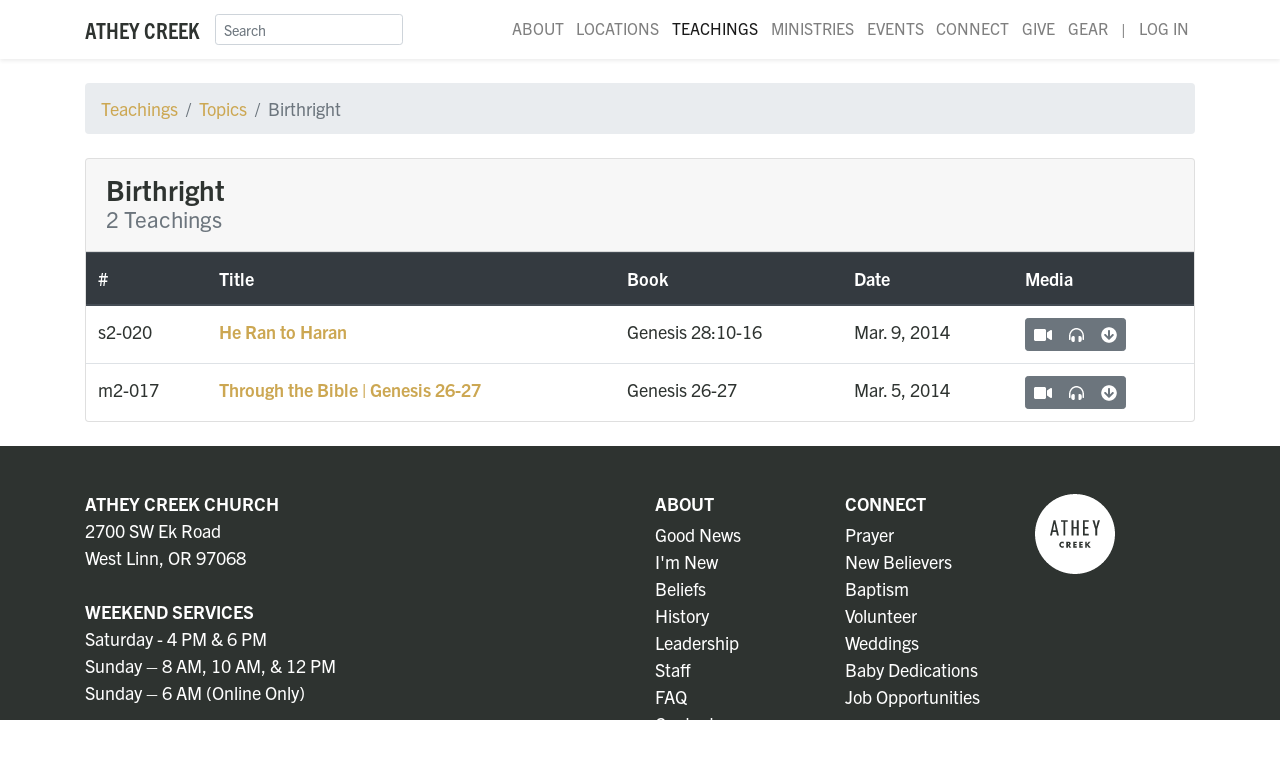

--- FILE ---
content_type: text/html; charset=UTF-8
request_url: https://atheycreek.com/teachings/topics/birthright
body_size: 6419
content:
<!DOCTYPE html>
<html class='no-js' lang='en'>
<head>
  <meta charset='utf-8'>
  <meta http-equiv='X-UA-Compatible' content='IE=edge,chrome=1'>
  <meta name='viewport' content='width=device-width'>
  <meta name='format-detection' content='telephone=no'>
  <meta name='viewport' content='user-scalable=1, width=device-width, initial-scale=1.0, maximum-scale=2.0'>
  <meta name='referrer' content='origin'>
    <link rel='manifest' href='/manifest.json'>
  <meta name='theme-color' content='#2E3330' />
  <meta name='apple-mobile-web-app-capable' content='yes'>
  <meta name='apple-mobile-web-app-status-bar-style' content='black'>
  <meta name='apple-mobile-web-app-title' content='Athey Creek'>
  <link rel='apple-touch-icon' href='/apple-touch-icon.png'>
  <link rel='stylesheet' href='/dist/css/app.css?id=433bbc61b4bbbabcd1c9'>
  <script defer src='/dist/js/app.js?id=27b8fe4429435d48a152'></script>
                          <link rel='icon' sizes='48x48' type='image/png' href='https://d2ecbaqsz6tho7.cloudfront.net/main/icon/_48x48_crop_center-center_100_none/favicon.png' />
              <link rel='icon' sizes='32x32' type='image/png' href='https://d2ecbaqsz6tho7.cloudfront.net/main/icon/_32x32_crop_center-center_100_none/favicon.png' />
              <link rel='icon' sizes='16x16' type='image/png' href='https://d2ecbaqsz6tho7.cloudfront.net/main/icon/_16x16_crop_center-center_100_none/favicon.png' />
                            <title>Athey Creek Church | Through-the-Bible teaching with Pastor Brett…</title>
<script>(function(w,d,s,l,i){w[l]=w[l]||[];w[l].push({'gtm.start':
new Date().getTime(),event:'gtm.js'});var f=d.getElementsByTagName(s)[0],
j=d.createElement(s),dl=l!='dataLayer'?'&l='+l:'';j.async=true;j.src=
'https://www.googletagmanager.com/gtm.js?id='+i+dl;f.parentNode.insertBefore(j,f);
})(window,document,'script','dataLayer','GTM-KRZXHC3');</script><meta name="generator" content="SEOmatic">
<meta name="keywords" content="bible, teaching, church, scripture, christianity, brett, meador, athey, creek, jesus, portland, west, linn, oregon">
<meta name="description" content="Through-the-Bible teaching with Pastor Brett Meador at Athey Creek Church.">
<meta name="referrer" content="no-referrer-when-downgrade">
<meta name="robots" content="all">
<meta content="en_US" property="og:locale">
<meta content="Athey Creek Church" property="og:site_name">
<meta content="website" property="og:type">
<meta content="https://atheycreek.com/teachings/topics/birthright" property="og:url">
<meta content="Through-the-Bible teaching with Pastor Brett Meador at Athey Creek…" property="og:title">
<meta content="Through-the-Bible teaching with Pastor Brett Meador at Athey Creek Church." property="og:description">
<meta content="https://d2ecbaqsz6tho7.cloudfront.net/main/_1200x630_crop_center-center_82_none/2025_Athey-Creek_SEO-Image_FINAL.png?mtime=1752792775" property="og:image">
<meta content="1200" property="og:image:width">
<meta content="630" property="og:image:height">
<meta content="Through-the-Bible teaching with Pastor Brett Meador at Athey Creek Church." property="og:image:alt">
<meta name="twitter:card" content="summary">
<meta name="twitter:site" content="@atheycreek">
<meta name="twitter:creator" content="@atheycreek">
<meta name="twitter:title" content="Through-the-Bible teaching with Pastor Brett Meador at Athey Creek…">
<meta name="twitter:description" content="Through-the-Bible teaching with Pastor Brett Meador at Athey Creek Church.">
<meta name="twitter:image" content="https://d2ecbaqsz6tho7.cloudfront.net/main/_800x800_crop_center-center_82_none/2025_Athey-Creek_SEO-Image_FINAL.png?mtime=1752792775">
<meta name="twitter:image:width" content="800">
<meta name="twitter:image:height" content="800">
<meta name="twitter:image:alt" content="Through-the-Bible teaching with Pastor Brett Meador at Athey Creek Church.">
<link href="https://atheycreek.com/teachings/topics/birthright" rel="canonical">
<link href="https://atheycreek.com" rel="home">
<link type="text/plain" href="https://atheycreek.com/humans.txt" rel="author"></head>
<body id='teachings' class='teachings'><!-- Google Tag Manager (noscript) -->
<noscript><iframe src="https://www.googletagmanager.com/ns.html?id=GTM-WFDR2T6"
height="0" width="0" style="display:none;visibility:hidden"></iframe></noscript>
<!-- End Google Tag Manager (noscript) -->
    <nav class="navbar navbar-expand-lg navbar-light bg-white shadow-sm z-400">
  <div class="container container-fluid">
    <a class="navbar-brand font-family-sans-condensed font-weight-bold text-uppercase" href="/" title="Home">
      Athey Creek
    </a>
    <button class="navbar-toggler" type="button" data-toggle="collapse" data-target="#navbarNav" aria-controls="navbarNav" aria-expanded="false" aria-label="Toggle navigation">
      <i class="fas fa-bars"></i>
    </button>
    <div class="collapse navbar-collapse" id="navbarNav">
      <form action="/search" class="form-inline mt-2 mt-lg-0">
        <div class="input-group input-group-sm">
          <input class="form-control" type="search" name="q" placeholder="Search" aria-label="Search">
        </div>
      </form>
      <ul class="nav navbar-nav ml-auto justify-content-end">
                  <li class="nav-item position-relative">
          	            	<a href="https://atheycreek.com/about" class="nav-link ">About</a>
                                      <div class="d-none d-lg-block">
                                 <div class="dropdown-menu" style="top:75%;">
                                          <a href="https://atheycreek.com/about/good-news" class="dropdown-item small">Good News</a>
                                          <a href="https://atheycreek.com/about/im-new-here" class="dropdown-item small">I&#039;m New</a>
                                          <a href="https://atheycreek.com/about/what-we-believe" class="dropdown-item small">Beliefs</a>
                                          <a href="https://atheycreek.com/about/history-vision" class="dropdown-item small">History</a>
                                          <a href="https://atheycreek.com/about/leadership" class="dropdown-item small">Leadership</a>
                                          <a href="https://atheycreek.com/about/staff" class="dropdown-item small">Staff</a>
                                          <a href="https://atheycreek.com/about/faq" class="dropdown-item small">FAQ</a>
                                          <a href="https://atheycreek.com/about/contact" class="dropdown-item small">Contact</a>
                                      </div>
                              </div>
                      </li>
                  <li class="nav-item position-relative">
          	            	<a href="https://atheycreek.com/locations" class="nav-link ">Locations</a>
                                      <div class="d-none d-lg-block">
                                 <div class="dropdown-menu" style="top:75%;">
                                          <a href="https://atheycreek.com/locations/west-linn" class="dropdown-item small">West Linn</a>
                                          <a href="https://atheycreek.com/locations/hillsboro" class="dropdown-item small">Hillsboro</a>
                                          <a href="https://atheycreek.com/locations/mcminnville" class="dropdown-item small">McMinnville</a>
                                          <a href="https://atheycreek.com/locations/watch-parties" class="dropdown-item small">Watch Parties</a>
                                      </div>
                              </div>
                      </li>
                  <li class="nav-item position-relative">
          	            	<a href="https://atheycreek.com/teachings" class="nav-link  active">Teachings</a>
                                      <div class="d-none d-lg-block">
                                 <div class="dropdown-menu" style="top:75%;">
	                <a href="/teachings/todays-word-radio-program" class="dropdown-item small">Radio</a>
                    <a href="/teachings/podcast" class="dropdown-item small">Podcast</a>
                    <a href="/teachings/books" class="dropdown-item small">Books</a>
                    <a href="/teachings/topics" class="dropdown-item small">Topics</a>
                    <a href="/teachings/series" class="dropdown-item small">Special Series</a>
                  </div>
                              </div>
                      </li>
                  <li class="nav-item position-relative">
          	            	<a href="https://atheycreek.com/ministries" class="nav-link ">Ministries</a>
                                      <div class="d-none d-lg-block">
                                 <div class="dropdown-menu" style="top:75%;">
                                          <a href="https://atheycreek.com/ministries/men" class="dropdown-item small">Men</a>
                                          <a href="https://atheycreek.com/ministries/women" class="dropdown-item small">Women</a>
                                          <a href="https://atheycreek.com/ministries/young-adults" class="dropdown-item small">Young Adults</a>
                                          <a href="https://atheycreek.com/ministries/high-school" class="dropdown-item small">High School</a>
                                          <a href="https://atheycreek.com/ministries/jr-high" class="dropdown-item small">Jr. High</a>
                                          <a href="https://atheycreek.com/ministries/kids" class="dropdown-item small">Kids</a>
                                          <a href="https://atheycreek.com/ministries/auditions" class="dropdown-item small">Music</a>
                                          <a href="https://atheycreek.com/ministries/missions" class="dropdown-item small">Missions</a>
                                          <a href="https://atheycreek.com/ministries/pastoral-team" class="dropdown-item small">Pastoral Team</a>
                                      </div>
                              </div>
                      </li>
                  <li class="nav-item position-relative">
          	          		<a href="https://atheycreek.com/events" class="nav-link ">Events</a>
		  </li>
          <li class="nav-item position-relative">
<!--
            	<a href="https://atheymusic.com" class="nav-link" target="_blank">Music</a>
            	<div class="dropdown-menu" style="top:75%;">
                	<a href="https://atheymusic.com/albums/" class="dropdown-item small" target="_blank">Albums</a>
	                <a href="/music/auditions" class="dropdown-item small">Auditions</a>
              	</div>
-->
          	                      </li>
                  <li class="nav-item position-relative">
          	            	<a href="https://atheycreek.com/connect" class="nav-link ">Connect</a>
                                      <div class="d-none d-lg-block">
                                 <div class="dropdown-menu" style="top:75%;">
                                          <a href="https://atheycreek.com/connect/pastoral-prayer" class="dropdown-item small">Prayer</a>
                                          <a href="https://atheycreek.com/connect/new-believers" class="dropdown-item small">New Believers</a>
                                          <a href="https://atheycreek.com/connect/baptism" class="dropdown-item small">Baptism</a>
                                          <a href="https://atheycreek.com/connect/volunteer" class="dropdown-item small">Volunteer</a>
                                          <a href="https://atheycreek.com/connect/weddings" class="dropdown-item small">Weddings</a>
                                          <a href="https://atheycreek.com/connect/baby-dedications" class="dropdown-item small">Baby Dedications</a>
                                      </div>
                              </div>
                      </li>
                  <li class="nav-item position-relative">
          	            	<a href="https://atheycreek.com/give" class="nav-link ">Give</a>
                                  </li>
                        <li class="d-lg-none nav-link">
        —
        </li>
        <li class="nav-item">
          <a href="https://gear.atheycreek.com" class="nav-link" target="_blank" rel="noreferrer">Gear</a>
        </li>
<!--
        <li class="nav-item">
          <a href="https://pdxcrusade.com" class="nav-link btn btn-primary btn-sm" style="line-height:1.4; margin-left: .3em;" target="_blank">PDX Crusade</a>
        </li>
-->
        <li class="d-none d-lg-block nav-link">
		  |
        </li>
        <li class="nav-item">
          <a href="https://my.atheycreek.com/myaccount" class="nav-link" target="_blank" rel="noreferrer">Log In</a>
        </li>
      </ul>
    </div>
  </div>
</nav>
  <main>
	    	  <div class="container container-fluid mt-4">
    <nav aria-label="breadcrumb">
      <ol class="breadcrumb">
        <li class="breadcrumb-item"><a href="/teachings">Teachings</a></li>
        <li class="breadcrumb-item"><a href="/teachings/topics">Topics</a></li>
        <li class="breadcrumb-item active" aria-current="page">Birthright</li>
      </ol>
    </nav>
  </div>
  <div class="container container-fluid my-4">
    <div class="card">
      <div class="card-header">
        <h3 class="mb-0 font-weight-bold">Birthright</h3>
        <h5 class="text-muted">2 Teachings</h5>
      </div>
              <div class="table-responsive">
          <table class="table table-hover mb-0 rounded-bottom">
            <thead class="thead-dark">
              <tr>
                <th scope="col" class="d-none d-lg-table-cell">#</th>
                <th scope="col">Title</th>
                <th scope="col" class="d-none d-md-table-cell">Book</th>
                <th scope="col" class="d-none d-md-table-cell">Date</th>
                <th scope="col">Media</th>
              </tr>
            </thead>
            <tbody>
                              
<tr>
  <td class="d-none d-lg-table-cell">s2-020</td>
  <th scope="row">
    <a href="/teachings/s2-020" class="text-decoration-none">
      He Ran to Haran
    </a>
  </th>
  <td class="d-none d-md-table-cell">Genesis&nbsp;28:10-16</td>
  <td class="d-none d-md-table-cell">Mar. 9, 2014</td>
  <td>
    <div class="btn-group" role="group" aria-label="">
      <a href="/teachings/s2-020" class="btn btn-sm btn-secondary">
        <i class="fas fa-video"></i>
      </a>
              <a href="/teachings/s2-020" class="btn btn-sm btn-secondary">
          <i class="fas fa-headphones-alt"></i>
        </a>
        <a href="https://d2ecbaqsz6tho7.cloudfront.net/audio/teachings/s2-020.mp3" class="btn btn-sm btn-secondary" target="_blank" rel="noreferrer">
          <i class="fas fa-arrow-circle-down"></i>
        </a>
          </div>
  </td>
</tr>                              
<tr>
  <td class="d-none d-lg-table-cell">m2-017</td>
  <th scope="row">
    <a href="/teachings/m2-017" class="text-decoration-none">
      Through the Bible | Genesis 26-27
    </a>
  </th>
  <td class="d-none d-md-table-cell">Genesis&nbsp;26-27</td>
  <td class="d-none d-md-table-cell">Mar. 5, 2014</td>
  <td>
    <div class="btn-group" role="group" aria-label="">
      <a href="/teachings/m2-017" class="btn btn-sm btn-secondary">
        <i class="fas fa-video"></i>
      </a>
              <a href="/teachings/m2-017" class="btn btn-sm btn-secondary">
          <i class="fas fa-headphones-alt"></i>
        </a>
        <a href="https://d2ecbaqsz6tho7.cloudfront.net/audio/teachings/m2-017.mp3" class="btn btn-sm btn-secondary" target="_blank" rel="noreferrer">
          <i class="fas fa-arrow-circle-down"></i>
        </a>
          </div>
  </td>
</tr>                          </tbody>
          </table>
        </div>
          </div>
  </div>
        
  </main>
  
<footer class="py-5 bg-dark text-white">
  <div class="container container-fluid">
    <div class="row">
      <div class="col-12 col-sm-6 my-3 my-md-0">
        <h4 class="mb-0 h6 font-weight-bold text-uppercase">
          <a href="/" class="text-white">Athey Creek Church</a>
        </h4>
        <p class="mt-1 mb-0 text-white-50 font-family-serif"><p>2700 SW Ek Road<br />
West Linn, OR 97068<br />
<br />
<strong>WEEKEND SERVICES</strong><br />
Saturday - 4 PM &amp; 6 PM<br />
Sun­day – 8 AM, 10 AM, &amp; 12 PM<br />
Sun­day – 6 AM (Online Only)<br />
<br />
<strong>MIDWEEK STUDY</strong><br />
Wednes­day – 7 PM</p>
</p>
      </div>
              <div class="col-12 col-sm-2 my-3 my-md-0">
          <h4 class="h6 font-weight-bold text-uppercase">
            <a href="https://atheycreek.com/about" class="text-white">About</a>
          </h4>
                                    <div>
                <a href="https://atheycreek.com/about/good-news" class="text-white">Good News</a>
              </div>
                          <div>
                <a href="https://atheycreek.com/about/im-new-here" class="text-white">I&#039;m New</a>
              </div>
                          <div>
                <a href="https://atheycreek.com/about/what-we-believe" class="text-white">Beliefs</a>
              </div>
                          <div>
                <a href="https://atheycreek.com/about/history-vision" class="text-white">History</a>
              </div>
                          <div>
                <a href="https://atheycreek.com/about/leadership" class="text-white">Leadership</a>
              </div>
                          <div>
                <a href="https://atheycreek.com/about/staff" class="text-white">Staff</a>
              </div>
                          <div>
                <a href="https://atheycreek.com/about/faq" class="text-white">FAQ</a>
              </div>
                          <div>
                <a href="https://atheycreek.com/about/contact" class="text-white">Contact</a>
              </div>
                                        </div>
              <div class="col-12 col-sm-2 my-3 my-md-0">
          <h4 class="h6 font-weight-bold text-uppercase">
            <a href="https://atheycreek.com/connect" class="text-white">Connect</a>
          </h4>
                                    <div>
                <a href="https://atheycreek.com/connect/pastoral-prayer" class="text-white">Prayer</a>
              </div>
                          <div>
                <a href="https://atheycreek.com/connect/new-believers" class="text-white">New Believers</a>
              </div>
                          <div>
                <a href="https://atheycreek.com/connect/baptism" class="text-white">Baptism</a>
              </div>
                          <div>
                <a href="https://atheycreek.com/connect/volunteer" class="text-white">Volunteer</a>
              </div>
                          <div>
                <a href="https://atheycreek.com/connect/weddings" class="text-white">Weddings</a>
              </div>
                          <div>
                <a href="https://atheycreek.com/connect/baby-dedications" class="text-white">Baby Dedications</a>
              </div>
                                	          <div>
		          <a href="https://atheycreek.com/about/staff/employment" class="text-white">Job Opportunities</a>
	          </div>
                  </div>
            <div class="col-12 col-sm-2 my-3 my-md-0">
        <a href="/" class="text-primary">
          <img src="/dist/img/avatar.svg" alt="Athey Creek Christian Fellowship logo">
        </a>
      </div>
    </div>
  </div>
</footer>
<div class="pb-5 sub-footer text-center py-3">
  <p class="mt-3">Copyright © Athey Creek Church. 1996–2026. | <a href="/privacy-policy" class="text-body">Privacy Policy</a></p>
  <p class="mb-0">
                  <a href="https://www.facebook.com/AtheyCreekChurch" target="_blank" rel="noopener" class="mx-2 no-underline" title="Athey Creek Christian Fellowship on Facebook">
          <svg xmlns="http://www.w3.org/2000/svg" width="24" height="24" viewBox="0 0 24 24" fill="none">
  <path d="M22.676 0H1.324C0.593 0 0 0.593 0 1.324V22.676C0 23.408 0.593 24 1.324 24H12.818V14.706H9.689V11.085H12.818V8.41C12.818 5.311 14.712 3.625 17.477 3.625C18.802 3.625 19.941 3.722 20.273 3.766V7.006H18.352C16.852 7.006 16.56 7.727 16.56 8.777V11.088H20.144L19.679 14.718H16.56V24H22.675C23.408 24 24 23.408 24 22.676V1.324C24 0.593 23.408 0 22.676 0Z" fill="currentColor"></path>
</svg>

        </a>
              <a href="https://www.instagram.com/atheycreek/" target="_blank" rel="noopener" class="mx-2 no-underline" title="Athey Creek Christian Fellowship on Instagram">
          <svg xmlns="http://www.w3.org/2000/svg" width="24" height="24" viewBox="0 0 24 24" fill="none">
  <path d="M12 0C8.74 0 8.333 0.015 7.053 0.072C5.775 0.132 4.905 0.333 4.14 0.63C3.351 0.936 2.681 1.347 2.014 2.014C1.347 2.681 0.935 3.35 0.63 4.14C0.333 4.905 0.131 5.775 0.072 7.053C0.012 8.333 0 8.74 0 12C0 15.26 0.015 15.667 0.072 16.947C0.132 18.224 0.333 19.095 0.63 19.86C0.936 20.648 1.347 21.319 2.014 21.986C2.681 22.652 3.35 23.065 4.14 23.37C4.906 23.666 5.776 23.869 7.053 23.928C8.333 23.988 8.74 24 12 24C15.26 24 15.667 23.985 16.947 23.928C18.224 23.868 19.095 23.666 19.86 23.37C20.648 23.064 21.319 22.652 21.986 21.986C22.652 21.319 23.065 20.651 23.37 19.86C23.666 19.095 23.869 18.224 23.928 16.947C23.988 15.667 24 15.26 24 12C24 8.74 23.985 8.333 23.928 7.053C23.868 5.776 23.666 4.904 23.37 4.14C23.064 3.351 22.652 2.681 21.986 2.014C21.319 1.347 20.651 0.935 19.86 0.63C19.095 0.333 18.224 0.131 16.947 0.072C15.667 0.012 15.26 0 12 0ZM12 2.16C15.203 2.16 15.585 2.176 16.85 2.231C18.02 2.286 18.655 2.48 19.077 2.646C19.639 2.863 20.037 3.123 20.459 3.542C20.878 3.962 21.138 4.361 21.355 4.923C21.519 5.345 21.715 5.98 21.768 7.15C21.825 8.416 21.838 8.796 21.838 12C21.838 15.204 21.823 15.585 21.764 16.85C21.703 18.02 21.508 18.655 21.343 19.077C21.119 19.639 20.864 20.037 20.444 20.459C20.025 20.878 19.62 21.138 19.064 21.355C18.644 21.519 17.999 21.715 16.829 21.768C15.555 21.825 15.18 21.838 11.97 21.838C8.759 21.838 8.384 21.823 7.111 21.764C5.94 21.703 5.295 21.508 4.875 21.343C4.306 21.119 3.915 20.864 3.496 20.444C3.075 20.025 2.806 19.62 2.596 19.064C2.431 18.644 2.237 17.999 2.176 16.829C2.131 15.569 2.115 15.18 2.115 11.985C2.115 8.789 2.131 8.399 2.176 7.124C2.237 5.954 2.431 5.31 2.596 4.89C2.806 4.32 3.075 3.93 3.496 3.509C3.915 3.09 4.306 2.82 4.875 2.611C5.295 2.445 5.926 2.25 7.096 2.19C8.371 2.145 8.746 2.13 11.955 2.13L12 2.16V2.16ZM12 5.838C8.595 5.838 5.838 8.598 5.838 12C5.838 15.405 8.598 18.162 12 18.162C15.405 18.162 18.162 15.402 18.162 12C18.162 8.595 15.402 5.838 12 5.838ZM12 16C9.79 16 8 14.21 8 12C8 9.79 9.79 8 12 8C14.21 8 16 9.79 16 12C16 14.21 14.21 16 12 16ZM19.846 5.595C19.846 6.39 19.2 7.035 18.406 7.035C17.611 7.035 16.966 6.389 16.966 5.595C16.966 4.801 17.612 4.156 18.406 4.156C19.199 4.155 19.846 4.801 19.846 5.595Z" fill="currentColor"></path>
</svg>

        </a>
              <a href="https://www.youtube.com/c/atheycreek" target="_blank" rel="noopener" class="mx-2 no-underline" title="Athey Creek Christian Fellowship on YouTube">
          <svg xmlns="http://www.w3.org/2000/svg" width="24" height="24" viewBox="0 0 24 24" fill="none">
  <path d="M23.4989 6.47058C23.3598 5.99513 23.0945 5.56196 22.7286 5.21292C22.3627 4.86388 21.9086 4.61079 21.4102 4.4781C19.5395 4.00001 12.0107 4.00001 12.0107 4.00001C12.0107 4.00001 4.50089 3.99047 2.61119 4.4781C2.11276 4.61079 1.65865 4.86388 1.29275 5.21292C0.92684 5.56196 0.661513 5.99513 0.52241 6.47058C0.167799 8.29751 -0.00702607 10.1521 0.000216073 12.01C-0.00565698 13.861 0.169162 15.7084 0.52241 17.5285C0.661513 18.0039 0.92684 18.4371 1.29275 18.7861C1.65865 19.1352 2.11276 19.3883 2.61119 19.521C4.47988 20 12.0107 20 12.0107 20C12.0107 20 19.5195 20 21.4102 19.521C21.9086 19.3883 22.3627 19.1352 22.7286 18.7861C23.0945 18.4371 23.3598 18.0039 23.4989 17.5285C23.8448 15.7078 24.0123 13.8603 23.9991 12.01C24.0136 10.1527 23.8462 8.29817 23.4989 6.47058V6.47058ZM9.60779 15.4368V8.5728L15.8741 12.01L9.60779 15.4368Z" fill="currentColor"></path>
</svg>

        </a>
              <a href="https://open.spotify.com/artist/3zpjDaysfRvZVh7foGPCPG?si=0TGaHDC9Q-eEL6hEBGqPFg" target="_blank" rel="noopener" class="mx-2 no-underline" title="Athey Creek Christian Fellowship on Spotify">
          <svg xmlns="http://www.w3.org/2000/svg" width="24" height="24" viewBox="0 0 24 24" fill="none">
  <path d="M12 0C5.4 0 0 5.4 0 12C0 18.6 5.4 24 12 24C18.6 24 24 18.6 24 12C24 5.4 18.66 0 12 0ZM17.521 17.34C17.281 17.699 16.861 17.82 16.5 17.58C13.68 15.84 10.14 15.479 5.939 16.439C5.521 16.561 5.16 16.26 5.04 15.9C4.92 15.479 5.22 15.12 5.58 15C10.14 13.979 14.1 14.4 17.22 16.32C17.64 16.5 17.699 16.979 17.521 17.34V17.34ZM18.961 14.04C18.66 14.46 18.12 14.64 17.699 14.34C14.46 12.36 9.54 11.76 5.76 12.96C5.281 13.08 4.74 12.84 4.62 12.36C4.5 11.88 4.74 11.339 5.22 11.219C9.6 9.9 15 10.561 18.72 12.84C19.081 13.021 19.26 13.62 18.961 14.04V14.04ZM19.081 10.68C15.24 8.4 8.82 8.16 5.16 9.301C4.56 9.48 3.96 9.12 3.78 8.58C3.6 7.979 3.96 7.38 4.5 7.199C8.76 5.939 15.78 6.179 20.221 8.82C20.76 9.12 20.94 9.84 20.64 10.38C20.341 10.801 19.62 10.979 19.081 10.68V10.68Z" fill="currentColor"></path>
</svg>

        </a>
            </p>
</div>
      <script type="application/ld+json">{"@context":"http://schema.org","@graph":[{"@type":"WebSite","author":{"@id":"https://atheycreek.com#identity"},"copyrightHolder":{"@id":"https://atheycreek.com#identity"},"creator":{"@id":"https://jdsimcoe.com#creator"},"description":"Through-the-Bible teaching with Pastor Brett Meador at Athey Creek Church.","image":{"@type":"ImageObject","url":"https://d2ecbaqsz6tho7.cloudfront.net/main/_1200x630_crop_center-center_82_none/2025_Athey-Creek_SEO-Image_FINAL.png?mtime=1752792775"},"mainEntityOfPage":"https://atheycreek.com/teachings/topics/birthright","name":"Through-the-Bible teaching with Pastor Brett Meador at Athey Creek Church.","url":"https://atheycreek.com/teachings/topics/birthright"},{"@id":"https://atheycreek.com#identity","@type":"EducationalOrganization","alternateName":"ACC","name":"Athey Creek Church","url":"https://atheycreek.com"},{"@id":"https://jdsimcoe.com#creator","@type":"Corporation","name":"Jonathan Simcoe","url":"https://jdsimcoe.com"},{"@type":"BreadcrumbList","description":"Breadcrumbs list","itemListElement":[{"@type":"ListItem","item":"https://atheycreek.com","name":"Homepage","position":1},{"@type":"ListItem","item":"https://atheycreek.com/teachings","name":"Teachings","position":2}],"name":"Breadcrumbs"}]}</script><script defer src="https://static.cloudflareinsights.com/beacon.min.js/vcd15cbe7772f49c399c6a5babf22c1241717689176015" integrity="sha512-ZpsOmlRQV6y907TI0dKBHq9Md29nnaEIPlkf84rnaERnq6zvWvPUqr2ft8M1aS28oN72PdrCzSjY4U6VaAw1EQ==" data-cf-beacon='{"version":"2024.11.0","token":"c16fa4ef33f54af6a9a3143771b27a71","r":1,"server_timing":{"name":{"cfCacheStatus":true,"cfEdge":true,"cfExtPri":true,"cfL4":true,"cfOrigin":true,"cfSpeedBrain":true},"location_startswith":null}}' crossorigin="anonymous"></script>
</body>
</html>